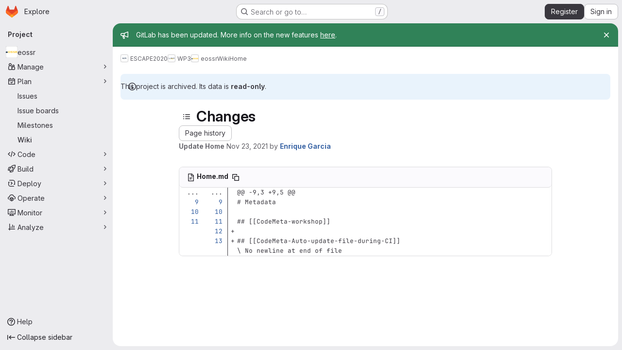

--- FILE ---
content_type: text/html; charset=utf-8
request_url: https://gitlab.in2p3.fr/escape2020/wp3/eossr/-/wikis/Home/diff?version_id=5c2a0d6abb0e20f2b39c35ed5acc22f48f1678fa
body_size: 10876
content:




<!DOCTYPE html>
<html class="gl-system ui-neutral with-top-bar with-header application-chrome page-with-panels with-gl-container-queries " lang="en">
<head prefix="og: http://ogp.me/ns#">
<meta charset="utf-8">
<meta content="IE=edge" http-equiv="X-UA-Compatible">
<meta content="width=device-width, initial-scale=1" name="viewport">
<title>Changes · Home · Wiki · ESCAPE2020 / WP3 / eossr · GitLab</title>
<script>
//<![CDATA[
window.gon={};gon.api_version="v4";gon.default_avatar_url="https://gitlab.in2p3.fr/assets/no_avatar-849f9c04a3a0d0cea2424ae97b27447dc64a7dbfae83c036c45b403392f0e8ba.png";gon.max_file_size=1024;gon.asset_host=null;gon.webpack_public_path="/assets/webpack/";gon.relative_url_root="";gon.user_color_mode="gl-system";gon.user_color_scheme="white";gon.markdown_surround_selection=null;gon.markdown_automatic_lists=null;gon.markdown_maintain_indentation=null;gon.math_rendering_limits_enabled=true;gon.allow_immediate_namespaces_deletion=true;gon.iframe_rendering_enabled=false;gon.iframe_rendering_allowlist=[];gon.recaptcha_api_server_url="https://www.recaptcha.net/recaptcha/api.js";gon.recaptcha_sitekey="";gon.gitlab_url="https://gitlab.in2p3.fr";gon.promo_url="https://about.gitlab.com";gon.forum_url="https://forum.gitlab.com";gon.docs_url="https://docs.gitlab.com";gon.revision="1e521aad93b";gon.feature_category="wiki";gon.gitlab_logo="/assets/gitlab_logo-2957169c8ef64c58616a1ac3f4fc626e8a35ce4eb3ed31bb0d873712f2a041a0.png";gon.secure=true;gon.sprite_icons="/assets/icons-dafe78f1f5f3f39844d40e6211b4b6b2b89533b96324c26e6ca12cfd6cf1b0ca.svg";gon.sprite_file_icons="/assets/file_icons/file_icons-90de312d3dbe794a19dee8aee171f184ff69ca9c9cf9fe37e8b254e84c3a1543.svg";gon.illustrations_path="/images/illustrations.svg";gon.emoji_sprites_css_path="/assets/emoji_sprites-bd26211944b9d072037ec97cb138f1a52cd03ef185cd38b8d1fcc963245199a1.css";gon.emoji_backend_version=4;gon.gridstack_css_path="/assets/lazy_bundles/gridstack-f42069e5c7b1542688660592b48f2cbd86e26b77030efd195d124dbd8fe64434.css";gon.test_env=false;gon.disable_animations=false;gon.suggested_label_colors={"#cc338b":"Magenta-pink","#dc143c":"Crimson","#c21e56":"Rose red","#cd5b45":"Dark coral","#ed9121":"Carrot orange","#eee600":"Titanium yellow","#009966":"Green-cyan","#8fbc8f":"Dark sea green","#6699cc":"Blue-gray","#e6e6fa":"Lavender","#9400d3":"Dark violet","#330066":"Deep violet","#36454f":"Charcoal grey","#808080":"Gray"};gon.first_day_of_week=0;gon.time_display_relative=true;gon.time_display_format=0;gon.ee=false;gon.jh=false;gon.dot_com=false;gon.uf_error_prefix="UF";gon.pat_prefix="glpat-";gon.keyboard_shortcuts_enabled=true;gon.broadcast_message_dismissal_path=null;gon.diagramsnet_url="https://embed.diagrams.net";gon.features={"uiForOrganizations":false,"organizationSwitching":false,"findAndReplace":false,"removeMonitorMetrics":true,"newProjectCreationForm":false,"workItemsClientSideBoards":false,"glqlWorkItems":true,"glqlAggregation":false,"glqlTypescript":false,"paneledView":true,"archiveGroup":false,"accessibleLoadingButton":false,"allowIframesInMarkdown":false,"projectStudioEnabled":true,"wikiImmersiveEditor":false,"preserveMarkdown":false,"glqlLoadOnClick":false};
//]]>
</script>

<script>
//<![CDATA[
const root = document.documentElement;
if (window.matchMedia('(prefers-color-scheme: dark)').matches) {
  root.classList.add('gl-dark');
}

window.matchMedia('(prefers-color-scheme: dark)').addEventListener('change', (e) => {
  if (e.matches) {
    root.classList.add('gl-dark');
  } else {
    root.classList.remove('gl-dark');
  }
});

//]]>
</script>




<meta content="light dark" name="color-scheme">
<link rel="stylesheet" href="/assets/application-267421195ad431679553836c5b410ffe630f2a3119c436775ff47aa32bd041a8.css" media="(prefers-color-scheme: light)" />
<link rel="stylesheet" href="/assets/application_dark-eb6a2be3fa84f122bcfdb01700ceb93d31abe14bec53e18529b0230fdb8d07ce.css" media="(prefers-color-scheme: dark)" />
<link rel="stylesheet" href="/assets/page_bundles/commit_description-9e7efe20f0cef17d0606edabfad0418e9eb224aaeaa2dae32c817060fa60abcc.css" /><link rel="stylesheet" href="/assets/page_bundles/wiki-e847792e3656a0d91367585ec6e0849ff285f518813de0687bdd3e701919d4cb.css" /><link rel="stylesheet" href="/assets/page_bundles/work_items-9f34e9e1785e95144a97edb25299b8dd0d2e641f7efb2d8b7bea3717104ed8f2.css" /><link rel="stylesheet" href="/assets/page_bundles/notes_shared-8f7a9513332533cc4a53b3be3d16e69570e82bc87b3f8913578eaeb0dce57e21.css" />
<link rel="stylesheet" href="/assets/tailwind_cqs-0e9add9895902b334f85f3a8c9ded0e9bcbfef603bbd1efcb51df7dac57c209e.css" />


<link rel="stylesheet" href="/assets/fonts-deb7ad1d55ca77c0172d8538d53442af63604ff490c74acc2859db295c125bdb.css" />
<link rel="stylesheet" href="/assets/highlight/themes/white-c47e38e4a3eafd97b389c0f8eec06dce295f311cdc1c9e55073ea9406b8fe5b0.css" media="(prefers-color-scheme: light)" />
<link rel="stylesheet" href="/assets/highlight/themes/dark-8796b0549a7cd8fd6d2646619fa5840db4505d7031a76d5441a3cee1d12390d2.css" media="(prefers-color-scheme: dark)" />

<script src="/assets/webpack/runtime.880a9edb.bundle.js" defer="defer"></script>
<script src="/assets/webpack/main.ca0196b2.chunk.js" defer="defer"></script>
<script src="/assets/webpack/tracker.4ac2efa2.chunk.js" defer="defer"></script>
<script>
//<![CDATA[
window.snowplowOptions = {"namespace":"gl","hostname":"gitlab.in2p3.fr:443","postPath":"/-/collect_events","forceSecureTracker":true,"appId":"gitlab_sm"};
gl = window.gl || {};
gl.snowplowStandardContext = {"schema":"iglu:com.gitlab/gitlab_standard/jsonschema/1-1-7","data":{"environment":"self-managed","source":"gitlab-rails","correlation_id":"01KF9PJN4YRHV44FV05F61F4K5","extra":{},"user_id":null,"global_user_id":null,"user_type":null,"is_gitlab_team_member":null,"namespace_id":6924,"ultimate_parent_namespace_id":3018,"project_id":14117,"feature_enabled_by_namespace_ids":null,"realm":"self-managed","deployment_type":"self-managed","context_generated_at":"2026-01-19T00:20:54.571+01:00"}};
gl.snowplowPseudonymizedPageUrl = "https://gitlab.in2p3.fr/namespace6924/project14117/-/wikis/Home/diff?version_id=masked_version_id";
gl.maskedDefaultReferrerUrl = null;
gl.ga4MeasurementId = 'G-ENFH3X7M5Y';
gl.duoEvents = [];
gl.onlySendDuoEvents = true;


//]]>
</script>
<link rel="preload" href="/assets/application-267421195ad431679553836c5b410ffe630f2a3119c436775ff47aa32bd041a8.css" as="style" type="text/css">
<link rel="preload" href="/assets/highlight/themes/white-c47e38e4a3eafd97b389c0f8eec06dce295f311cdc1c9e55073ea9406b8fe5b0.css" as="style" type="text/css">




<script src="/assets/webpack/commons-pages.groups.new-pages.import.gitlab_projects.new-pages.import.manifest.new-pages.projects.n-44c6c18e.1bfb6269.chunk.js" defer="defer"></script>
<script src="/assets/webpack/commons-pages.search.show-super_sidebar.6acb116e.chunk.js" defer="defer"></script>
<script src="/assets/webpack/super_sidebar.d81b6984.chunk.js" defer="defer"></script>
<script src="/assets/webpack/prosemirror.1da0b164.chunk.js" defer="defer"></script>
<script src="/assets/webpack/commons-pages.projects-pages.projects.activity-pages.projects.alert_management.details-pages.project-16912510.ec48a109.chunk.js" defer="defer"></script>
<script src="/assets/webpack/commons-pages.admin.application_settings-pages.admin.application_settings.appearances.preview_sign_i-f1565176.4e33d525.chunk.js" defer="defer"></script>
<script src="/assets/webpack/17193943.e2846711.chunk.js" defer="defer"></script>
<script src="/assets/webpack/commons-pages.admin.topics.edit-pages.admin.topics.new-pages.dashboard.home-pages.groups.issues-page-e24719b0.0ac673bd.chunk.js" defer="defer"></script>
<script src="/assets/webpack/commons-pages.admin.topics.edit-pages.admin.topics.new-pages.dashboard.home-pages.groups.issues-page-ff48bc91.361cf468.chunk.js" defer="defer"></script>
<script src="/assets/webpack/commons-pages.admin.topics.edit-pages.admin.topics.new-pages.groups.issues-pages.groups.milestones.e-bcd6d51f.54a370ee.chunk.js" defer="defer"></script>
<script src="/assets/webpack/commons-pages.admin.topics.edit-pages.admin.topics.new-pages.groups.issues-pages.groups.milestones.e-b5dc6890.6b3a11a0.chunk.js" defer="defer"></script>
<script src="/assets/webpack/commons-pages.admin.topics.edit-pages.admin.topics.new-pages.groups.issues-pages.groups.milestones.e-42b3c7d5.16057691.chunk.js" defer="defer"></script>
<script src="/assets/webpack/cb024f01.1ddd5ad5.chunk.js" defer="defer"></script>
<script src="/assets/webpack/commons-pages.groups.issues-pages.groups.work_items-pages.groups.work_items.show-pages.projects.inci-2e445c84.8d524385.chunk.js" defer="defer"></script>
<script src="/assets/webpack/commons-pages.projects.wikis-pages.projects.wikis.diff-pages.projects.wikis.git_access-pages.project-2d33d062.46d0798d.chunk.js" defer="defer"></script>
<script src="/assets/webpack/commons-pages.projects.wikis-pages.projects.wikis.diff-pages.projects.wikis.git_access-pages.project-35c7c8f6.6f2ad2d0.chunk.js" defer="defer"></script>
<script src="/assets/webpack/commons-pages.projects.commit.show-pages.projects.compare.show-pages.projects.wikis.diff.cfdef3d0.chunk.js" defer="defer"></script>
<script src="/assets/webpack/pages.projects.wikis.diff.7a63f55e.chunk.js" defer="defer"></script>

<meta content="object" property="og:type">
<meta content="GitLab" property="og:site_name">
<meta content="Changes · Home · Wiki · ESCAPE2020 / WP3 / eossr · GitLab" property="og:title">
<meta content="THE PROJECT HAS BEEN MOVED TO https://gitlab.com/escape-ossr/eossr" property="og:description">
<meta content="https://gitlab.in2p3.fr/uploads/-/system/project/avatar/14117/eossr_logo.png" property="og:image">
<meta content="64" property="og:image:width">
<meta content="64" property="og:image:height">
<meta content="https://gitlab.in2p3.fr/escape2020/wp3/eossr/-/wikis/Home/diff?version_id=5c2a0d6abb0e20f2b39c35ed5acc22f48f1678fa" property="og:url">
<meta content="summary" property="twitter:card">
<meta content="Changes · Home · Wiki · ESCAPE2020 / WP3 / eossr · GitLab" property="twitter:title">
<meta content="THE PROJECT HAS BEEN MOVED TO https://gitlab.com/escape-ossr/eossr" property="twitter:description">
<meta content="https://gitlab.in2p3.fr/uploads/-/system/project/avatar/14117/eossr_logo.png" property="twitter:image">

<meta name="csrf-param" content="authenticity_token" />
<meta name="csrf-token" content="8_Xo90hn8KxpAd-I8Hwu5Cdn5cadDWuPpxb445ztCDdMlcqWwgaO0Itf4LKHLjdZ6ZIaVkYjMDlhQnT37Wj_PQ" />
<meta name="csp-nonce" />
<meta name="action-cable-url" content="/-/cable" />
<link href="/-/manifest.json" rel="manifest">
<link rel="icon" type="image/png" href="/assets/favicon-72a2cad5025aa931d6ea56c3201d1f18e68a8cd39788c7c80d5b2b82aa5143ef.png" id="favicon" data-original-href="/assets/favicon-72a2cad5025aa931d6ea56c3201d1f18e68a8cd39788c7c80d5b2b82aa5143ef.png" />
<link rel="apple-touch-icon" type="image/x-icon" href="/assets/apple-touch-icon-b049d4bc0dd9626f31db825d61880737befc7835982586d015bded10b4435460.png" />
<link href="/search/opensearch.xml" rel="search" title="Search GitLab" type="application/opensearchdescription+xml">




<meta content="THE PROJECT HAS BEEN MOVED TO https://gitlab.com/escape-ossr/eossr" name="description">
<meta content="#F1F0F6" media="(prefers-color-scheme: light)" name="theme-color">
<meta content="#232128" media="(prefers-color-scheme: dark)" name="theme-color">
</head>

<body class="tab-width-8 gl-browser-chrome gl-platform-mac " data-group="wp3" data-group-full-path="escape2020/wp3" data-namespace-id="6924" data-page="projects:wikis:diff" data-page-type-id="Home" data-project="eossr" data-project-full-path="escape2020/wp3/eossr" data-project-id="14117" data-project-studio-enabled="true">
<div id="js-tooltips-container"></div>
<script>
//<![CDATA[
gl = window.gl || {};
gl.GfmAutoComplete = gl.GfmAutoComplete || {};
gl.GfmAutoComplete.dataSources = {"members":"/escape2020/wp3/eossr/-/autocomplete_sources/members?type=Wiki\u0026type_id=Home","issues":"/escape2020/wp3/eossr/-/autocomplete_sources/issues","mergeRequests":"/escape2020/wp3/eossr/-/autocomplete_sources/merge_requests","labels":"/escape2020/wp3/eossr/-/autocomplete_sources/labels?type=Wiki\u0026type_id=Home","milestones":"/escape2020/wp3/eossr/-/autocomplete_sources/milestones","commands":"/escape2020/wp3/eossr/-/autocomplete_sources/commands?type=Wiki\u0026type_id=Home","snippets":"/escape2020/wp3/eossr/-/autocomplete_sources/snippets","contacts":"/escape2020/wp3/eossr/-/autocomplete_sources/contacts?type=Wiki\u0026type_id=Home","wikis":"/escape2020/wp3/eossr/-/autocomplete_sources/wikis"};


//]]>
</script>
<script>
//<![CDATA[
gl = window.gl || {};
gl.client = {"isChrome":true,"isMac":true};


//]]>
</script>


<header class="super-topbar js-super-topbar"></header>
<div class="layout-page js-page-layout page-gutter has-wiki-sidebar page-with-super-sidebar">
<script>
//<![CDATA[
const outer = document.createElement('div');
outer.style.visibility = 'hidden';
outer.style.overflow = 'scroll';
document.body.appendChild(outer);
const inner = document.createElement('div');
outer.appendChild(inner);
const scrollbarWidth = outer.offsetWidth - inner.offsetWidth;
outer.parentNode.removeChild(outer);
document.documentElement.style.setProperty('--scrollbar-width', `${scrollbarWidth}px`);

//]]>
</script><aside class="js-super-sidebar super-sidebar super-sidebar-loading" data-command-palette="{&quot;project_files_url&quot;:&quot;/escape2020/wp3/eossr/-/files/master?format=json&quot;,&quot;project_blob_url&quot;:&quot;/escape2020/wp3/eossr/-/blob/master&quot;}" data-force-desktop-expanded-sidebar="" data-is-saas="false" data-root-path="/" data-sidebar="{&quot;is_logged_in&quot;:false,&quot;compare_plans_url&quot;:&quot;https://about.gitlab.com/pricing&quot;,&quot;context_switcher_links&quot;:[{&quot;title&quot;:&quot;Explore&quot;,&quot;link&quot;:&quot;/explore&quot;,&quot;icon&quot;:&quot;compass&quot;}],&quot;current_menu_items&quot;:[{&quot;id&quot;:&quot;project_overview&quot;,&quot;title&quot;:&quot;eossr&quot;,&quot;avatar&quot;:&quot;/uploads/-/system/project/avatar/14117/eossr_logo.png&quot;,&quot;entity_id&quot;:14117,&quot;link&quot;:&quot;/escape2020/wp3/eossr&quot;,&quot;link_classes&quot;:&quot;shortcuts-project&quot;,&quot;is_active&quot;:false},{&quot;id&quot;:&quot;manage_menu&quot;,&quot;title&quot;:&quot;Manage&quot;,&quot;icon&quot;:&quot;users&quot;,&quot;avatar_shape&quot;:&quot;rect&quot;,&quot;link&quot;:&quot;/escape2020/wp3/eossr/activity&quot;,&quot;is_active&quot;:false,&quot;items&quot;:[{&quot;id&quot;:&quot;activity&quot;,&quot;title&quot;:&quot;Activity&quot;,&quot;link&quot;:&quot;/escape2020/wp3/eossr/activity&quot;,&quot;link_classes&quot;:&quot;shortcuts-project-activity&quot;,&quot;is_active&quot;:false},{&quot;id&quot;:&quot;members&quot;,&quot;title&quot;:&quot;Members&quot;,&quot;link&quot;:&quot;/escape2020/wp3/eossr/-/project_members&quot;,&quot;is_active&quot;:false},{&quot;id&quot;:&quot;labels&quot;,&quot;title&quot;:&quot;Labels&quot;,&quot;link&quot;:&quot;/escape2020/wp3/eossr/-/labels&quot;,&quot;is_active&quot;:false}],&quot;separated&quot;:false},{&quot;id&quot;:&quot;plan_menu&quot;,&quot;title&quot;:&quot;Plan&quot;,&quot;icon&quot;:&quot;planning&quot;,&quot;avatar_shape&quot;:&quot;rect&quot;,&quot;link&quot;:&quot;/escape2020/wp3/eossr/-/issues&quot;,&quot;is_active&quot;:true,&quot;items&quot;:[{&quot;id&quot;:&quot;project_issue_list&quot;,&quot;title&quot;:&quot;Issues&quot;,&quot;link&quot;:&quot;/escape2020/wp3/eossr/-/issues&quot;,&quot;link_classes&quot;:&quot;shortcuts-issues has-sub-items&quot;,&quot;pill_count_field&quot;:&quot;openIssuesCount&quot;,&quot;pill_count_dynamic&quot;:false,&quot;is_active&quot;:false},{&quot;id&quot;:&quot;boards&quot;,&quot;title&quot;:&quot;Issue boards&quot;,&quot;link&quot;:&quot;/escape2020/wp3/eossr/-/boards&quot;,&quot;link_classes&quot;:&quot;shortcuts-issue-boards&quot;,&quot;is_active&quot;:false},{&quot;id&quot;:&quot;milestones&quot;,&quot;title&quot;:&quot;Milestones&quot;,&quot;link&quot;:&quot;/escape2020/wp3/eossr/-/milestones&quot;,&quot;is_active&quot;:false},{&quot;id&quot;:&quot;project_wiki&quot;,&quot;title&quot;:&quot;Wiki&quot;,&quot;link&quot;:&quot;/escape2020/wp3/eossr/-/wikis/home&quot;,&quot;link_classes&quot;:&quot;shortcuts-wiki&quot;,&quot;is_active&quot;:true}],&quot;separated&quot;:false},{&quot;id&quot;:&quot;code_menu&quot;,&quot;title&quot;:&quot;Code&quot;,&quot;icon&quot;:&quot;code&quot;,&quot;avatar_shape&quot;:&quot;rect&quot;,&quot;link&quot;:&quot;/escape2020/wp3/eossr/-/merge_requests&quot;,&quot;is_active&quot;:false,&quot;items&quot;:[{&quot;id&quot;:&quot;project_merge_request_list&quot;,&quot;title&quot;:&quot;Merge requests&quot;,&quot;link&quot;:&quot;/escape2020/wp3/eossr/-/merge_requests&quot;,&quot;link_classes&quot;:&quot;shortcuts-merge_requests&quot;,&quot;pill_count_field&quot;:&quot;openMergeRequestsCount&quot;,&quot;pill_count_dynamic&quot;:false,&quot;is_active&quot;:false},{&quot;id&quot;:&quot;files&quot;,&quot;title&quot;:&quot;Repository&quot;,&quot;link&quot;:&quot;/escape2020/wp3/eossr/-/tree/master&quot;,&quot;link_classes&quot;:&quot;shortcuts-tree&quot;,&quot;is_active&quot;:false},{&quot;id&quot;:&quot;branches&quot;,&quot;title&quot;:&quot;Branches&quot;,&quot;link&quot;:&quot;/escape2020/wp3/eossr/-/branches&quot;,&quot;is_active&quot;:false},{&quot;id&quot;:&quot;commits&quot;,&quot;title&quot;:&quot;Commits&quot;,&quot;link&quot;:&quot;/escape2020/wp3/eossr/-/commits/master?ref_type=heads&quot;,&quot;link_classes&quot;:&quot;shortcuts-commits&quot;,&quot;is_active&quot;:false},{&quot;id&quot;:&quot;tags&quot;,&quot;title&quot;:&quot;Tags&quot;,&quot;link&quot;:&quot;/escape2020/wp3/eossr/-/tags&quot;,&quot;is_active&quot;:false},{&quot;id&quot;:&quot;graphs&quot;,&quot;title&quot;:&quot;Repository graph&quot;,&quot;link&quot;:&quot;/escape2020/wp3/eossr/-/network/master?ref_type=heads&quot;,&quot;link_classes&quot;:&quot;shortcuts-network&quot;,&quot;is_active&quot;:false},{&quot;id&quot;:&quot;compare&quot;,&quot;title&quot;:&quot;Compare revisions&quot;,&quot;link&quot;:&quot;/escape2020/wp3/eossr/-/compare?from=master\u0026to=master&quot;,&quot;is_active&quot;:false},{&quot;id&quot;:&quot;project_snippets&quot;,&quot;title&quot;:&quot;Snippets&quot;,&quot;link&quot;:&quot;/escape2020/wp3/eossr/-/snippets&quot;,&quot;link_classes&quot;:&quot;shortcuts-snippets&quot;,&quot;is_active&quot;:false}],&quot;separated&quot;:false},{&quot;id&quot;:&quot;build_menu&quot;,&quot;title&quot;:&quot;Build&quot;,&quot;icon&quot;:&quot;rocket&quot;,&quot;avatar_shape&quot;:&quot;rect&quot;,&quot;link&quot;:&quot;/escape2020/wp3/eossr/-/pipelines&quot;,&quot;is_active&quot;:false,&quot;items&quot;:[{&quot;id&quot;:&quot;pipelines&quot;,&quot;title&quot;:&quot;Pipelines&quot;,&quot;link&quot;:&quot;/escape2020/wp3/eossr/-/pipelines&quot;,&quot;link_classes&quot;:&quot;shortcuts-pipelines&quot;,&quot;is_active&quot;:false},{&quot;id&quot;:&quot;jobs&quot;,&quot;title&quot;:&quot;Jobs&quot;,&quot;link&quot;:&quot;/escape2020/wp3/eossr/-/jobs&quot;,&quot;link_classes&quot;:&quot;shortcuts-builds&quot;,&quot;is_active&quot;:false},{&quot;id&quot;:&quot;pipeline_schedules&quot;,&quot;title&quot;:&quot;Pipeline schedules&quot;,&quot;link&quot;:&quot;/escape2020/wp3/eossr/-/pipeline_schedules&quot;,&quot;link_classes&quot;:&quot;shortcuts-builds&quot;,&quot;is_active&quot;:false},{&quot;id&quot;:&quot;artifacts&quot;,&quot;title&quot;:&quot;Artifacts&quot;,&quot;link&quot;:&quot;/escape2020/wp3/eossr/-/artifacts&quot;,&quot;link_classes&quot;:&quot;shortcuts-builds&quot;,&quot;is_active&quot;:false}],&quot;separated&quot;:false},{&quot;id&quot;:&quot;deploy_menu&quot;,&quot;title&quot;:&quot;Deploy&quot;,&quot;icon&quot;:&quot;deployments&quot;,&quot;avatar_shape&quot;:&quot;rect&quot;,&quot;link&quot;:&quot;/escape2020/wp3/eossr/-/releases&quot;,&quot;is_active&quot;:false,&quot;items&quot;:[{&quot;id&quot;:&quot;releases&quot;,&quot;title&quot;:&quot;Releases&quot;,&quot;link&quot;:&quot;/escape2020/wp3/eossr/-/releases&quot;,&quot;link_classes&quot;:&quot;shortcuts-deployments-releases&quot;,&quot;is_active&quot;:false},{&quot;id&quot;:&quot;packages_registry&quot;,&quot;title&quot;:&quot;Package registry&quot;,&quot;link&quot;:&quot;/escape2020/wp3/eossr/-/packages&quot;,&quot;link_classes&quot;:&quot;shortcuts-container-registry&quot;,&quot;is_active&quot;:false},{&quot;id&quot;:&quot;container_registry&quot;,&quot;title&quot;:&quot;Container registry&quot;,&quot;link&quot;:&quot;/escape2020/wp3/eossr/container_registry&quot;,&quot;is_active&quot;:false},{&quot;id&quot;:&quot;model_registry&quot;,&quot;title&quot;:&quot;Model registry&quot;,&quot;link&quot;:&quot;/escape2020/wp3/eossr/-/ml/models&quot;,&quot;is_active&quot;:false}],&quot;separated&quot;:false},{&quot;id&quot;:&quot;operations_menu&quot;,&quot;title&quot;:&quot;Operate&quot;,&quot;icon&quot;:&quot;cloud-pod&quot;,&quot;avatar_shape&quot;:&quot;rect&quot;,&quot;link&quot;:&quot;/escape2020/wp3/eossr/-/environments&quot;,&quot;is_active&quot;:false,&quot;items&quot;:[{&quot;id&quot;:&quot;environments&quot;,&quot;title&quot;:&quot;Environments&quot;,&quot;link&quot;:&quot;/escape2020/wp3/eossr/-/environments&quot;,&quot;link_classes&quot;:&quot;shortcuts-environments&quot;,&quot;is_active&quot;:false},{&quot;id&quot;:&quot;infrastructure_registry&quot;,&quot;title&quot;:&quot;Terraform modules&quot;,&quot;link&quot;:&quot;/escape2020/wp3/eossr/-/terraform_module_registry&quot;,&quot;is_active&quot;:false}],&quot;separated&quot;:false},{&quot;id&quot;:&quot;monitor_menu&quot;,&quot;title&quot;:&quot;Monitor&quot;,&quot;icon&quot;:&quot;monitor&quot;,&quot;avatar_shape&quot;:&quot;rect&quot;,&quot;link&quot;:&quot;/escape2020/wp3/eossr/-/incidents&quot;,&quot;is_active&quot;:false,&quot;items&quot;:[{&quot;id&quot;:&quot;incidents&quot;,&quot;title&quot;:&quot;Incidents&quot;,&quot;link&quot;:&quot;/escape2020/wp3/eossr/-/incidents&quot;,&quot;is_active&quot;:false}],&quot;separated&quot;:false},{&quot;id&quot;:&quot;analyze_menu&quot;,&quot;title&quot;:&quot;Analyze&quot;,&quot;icon&quot;:&quot;chart&quot;,&quot;avatar_shape&quot;:&quot;rect&quot;,&quot;link&quot;:&quot;/escape2020/wp3/eossr/-/value_stream_analytics&quot;,&quot;is_active&quot;:false,&quot;items&quot;:[{&quot;id&quot;:&quot;cycle_analytics&quot;,&quot;title&quot;:&quot;Value stream analytics&quot;,&quot;link&quot;:&quot;/escape2020/wp3/eossr/-/value_stream_analytics&quot;,&quot;link_classes&quot;:&quot;shortcuts-project-cycle-analytics&quot;,&quot;is_active&quot;:false},{&quot;id&quot;:&quot;contributors&quot;,&quot;title&quot;:&quot;Contributor analytics&quot;,&quot;link&quot;:&quot;/escape2020/wp3/eossr/-/graphs/master?ref_type=heads&quot;,&quot;is_active&quot;:false},{&quot;id&quot;:&quot;ci_cd_analytics&quot;,&quot;title&quot;:&quot;CI/CD analytics&quot;,&quot;link&quot;:&quot;/escape2020/wp3/eossr/-/pipelines/charts&quot;,&quot;is_active&quot;:false},{&quot;id&quot;:&quot;repository_analytics&quot;,&quot;title&quot;:&quot;Repository analytics&quot;,&quot;link&quot;:&quot;/escape2020/wp3/eossr/-/graphs/master/charts&quot;,&quot;link_classes&quot;:&quot;shortcuts-repository-charts&quot;,&quot;is_active&quot;:false},{&quot;id&quot;:&quot;model_experiments&quot;,&quot;title&quot;:&quot;Model experiments&quot;,&quot;link&quot;:&quot;/escape2020/wp3/eossr/-/ml/experiments&quot;,&quot;is_active&quot;:false}],&quot;separated&quot;:false}],&quot;current_context_header&quot;:&quot;Project&quot;,&quot;support_path&quot;:&quot;https://about.gitlab.com/get-help/&quot;,&quot;docs_path&quot;:&quot;/help/docs&quot;,&quot;display_whats_new&quot;:false,&quot;show_version_check&quot;:null,&quot;search&quot;:{&quot;search_path&quot;:&quot;/search&quot;,&quot;issues_path&quot;:&quot;/dashboard/issues&quot;,&quot;mr_path&quot;:&quot;/dashboard/merge_requests&quot;,&quot;autocomplete_path&quot;:&quot;/search/autocomplete&quot;,&quot;settings_path&quot;:&quot;/search/settings&quot;,&quot;search_context&quot;:{&quot;group&quot;:{&quot;id&quot;:6924,&quot;name&quot;:&quot;WP3&quot;,&quot;full_name&quot;:&quot;ESCAPE2020 / WP3&quot;},&quot;group_metadata&quot;:{&quot;issues_path&quot;:&quot;/groups/escape2020/wp3/-/issues&quot;,&quot;mr_path&quot;:&quot;/groups/escape2020/wp3/-/merge_requests&quot;},&quot;project&quot;:{&quot;id&quot;:14117,&quot;name&quot;:&quot;eossr&quot;},&quot;project_metadata&quot;:{&quot;mr_path&quot;:&quot;/escape2020/wp3/eossr/-/merge_requests&quot;,&quot;issues_path&quot;:&quot;/escape2020/wp3/eossr/-/issues&quot;},&quot;code_search&quot;:false,&quot;scope&quot;:&quot;wiki_blobs&quot;,&quot;for_snippets&quot;:null}},&quot;panel_type&quot;:&quot;project&quot;,&quot;shortcut_links&quot;:[{&quot;title&quot;:&quot;Snippets&quot;,&quot;href&quot;:&quot;/explore/snippets&quot;,&quot;css_class&quot;:&quot;dashboard-shortcuts-snippets&quot;},{&quot;title&quot;:&quot;Groups&quot;,&quot;href&quot;:&quot;/explore/groups&quot;,&quot;css_class&quot;:&quot;dashboard-shortcuts-groups&quot;},{&quot;title&quot;:&quot;Projects&quot;,&quot;href&quot;:&quot;/explore/projects/starred&quot;,&quot;css_class&quot;:&quot;dashboard-shortcuts-projects&quot;}],&quot;terms&quot;:null,&quot;sign_in_visible&quot;:&quot;true&quot;,&quot;allow_signup&quot;:&quot;true&quot;,&quot;new_user_registration_path&quot;:&quot;/users/sign_up&quot;,&quot;sign_in_path&quot;:&quot;/users/sign_in?redirect_to_referer=yes&quot;}"></aside>


<div class="panels-container gl-flex gl-gap-3">
<div class="content-panels gl-flex-1 gl-w-full gl-flex gl-gap-3 gl-relative js-content-panels gl-@container/content-panels">
<div class="js-static-panel static-panel content-wrapper gl-relative paneled-view gl-flex-1 gl-overflow-y-auto gl-bg-default" id="static-panel-portal">
<div class="panel-header">
<div class="broadcast-wrapper">

<div class="gl-broadcast-message banner js-broadcast-notification-65 light-green" data-broadcast-banner data-testid="banner-broadcast-message" role="alert">
<div class="gl-broadcast-message-content">
<div class="gl-broadcast-message-icon">
<svg class="s16" data-testid="bullhorn-icon"><use href="/assets/icons-dafe78f1f5f3f39844d40e6211b4b6b2b89533b96324c26e6ca12cfd6cf1b0ca.svg#bullhorn"></use></svg>
</div>
<div class="gl-broadcast-message-text">
<h2 class="gl-sr-only">Admin message</h2>
<p>GitLab has been updated. More info on the new features <a href="https://gitlab.in2p3.fr/cc-in2p3-gitlab/maintenance/-/issues/280">here</a>.</p>
</div>
</div>
<button class="gl-button btn btn-icon btn-sm btn-default btn-default-tertiary gl-broadcast-message-dismiss js-dismiss-current-broadcast-notification" aria-label="Close" data-id="65" data-expire-date="2026-01-20T23:59:00+01:00" data-cookie-key="hide_broadcast_message_65" type="button"><svg class="s16 gl-icon gl-button-icon " data-testid="close-icon"><use href="/assets/icons-dafe78f1f5f3f39844d40e6211b4b6b2b89533b96324c26e6ca12cfd6cf1b0ca.svg#close"></use></svg>

</button>
</div>




</div>
<div class="top-bar-fixed container-fluid gl-rounded-t-lg gl-sticky gl-top-0 gl-left-0 gl-mx-0 gl-w-full" data-testid="top-bar">
<div class="top-bar-container gl-flex gl-items-center gl-gap-2">
<div class="gl-grow gl-basis-0 gl-flex gl-items-center gl-justify-start gl-gap-3">
<script type="application/ld+json">
{"@context":"https://schema.org","@type":"BreadcrumbList","itemListElement":[{"@type":"ListItem","position":1,"name":"ESCAPE2020","item":"https://gitlab.in2p3.fr/escape2020"},{"@type":"ListItem","position":2,"name":"WP3","item":"https://gitlab.in2p3.fr/escape2020/wp3"},{"@type":"ListItem","position":3,"name":"eossr","item":"https://gitlab.in2p3.fr/escape2020/wp3/eossr"},{"@type":"ListItem","position":4,"name":"Wiki","item":"https://gitlab.in2p3.fr/escape2020/wp3/eossr/-/wikis/home"},{"@type":"ListItem","position":5,"name":"Home","item":"https://gitlab.in2p3.fr/escape2020/wp3/eossr/-/wikis/Home/diff?version_id=5c2a0d6abb0e20f2b39c35ed5acc22f48f1678fa"}]}


</script>
<div data-testid="breadcrumb-links" id="js-vue-page-breadcrumbs-wrapper">
<div data-breadcrumbs-json="[{&quot;text&quot;:&quot;ESCAPE2020&quot;,&quot;href&quot;:&quot;/escape2020&quot;,&quot;avatarPath&quot;:&quot;/uploads/-/system/group/avatar/3018/03-Escape-logo.png&quot;},{&quot;text&quot;:&quot;WP3&quot;,&quot;href&quot;:&quot;/escape2020/wp3&quot;,&quot;avatarPath&quot;:&quot;/uploads/-/system/group/avatar/6924/OSSR-logo.png&quot;},{&quot;text&quot;:&quot;eossr&quot;,&quot;href&quot;:&quot;/escape2020/wp3/eossr&quot;,&quot;avatarPath&quot;:&quot;/uploads/-/system/project/avatar/14117/eossr_logo.png&quot;},{&quot;text&quot;:&quot;Wiki&quot;,&quot;href&quot;:&quot;/escape2020/wp3/eossr/-/wikis/home&quot;,&quot;avatarPath&quot;:null},{&quot;text&quot;:&quot;Home&quot;,&quot;href&quot;:&quot;/escape2020/wp3/eossr/-/wikis/Home/diff?version_id=5c2a0d6abb0e20f2b39c35ed5acc22f48f1678fa&quot;,&quot;avatarPath&quot;:null}]" id="js-vue-page-breadcrumbs"></div>
<div id="js-injected-page-breadcrumbs"></div>
<div id="js-page-breadcrumbs-extra"></div>
</div>


<div id="js-work-item-feedback"></div>

</div>

</div>
</div>

</div>
<div class="panel-content">
<div class="panel-content-inner js-static-panel-inner">
<div class="alert-wrapper alert-wrapper-top-space gl-flex gl-flex-col gl-gap-3 container-fluid container-limited">






<div class="gl-alert gl-alert-info gl-alert-not-dismissible" role="alert">
<div class="gl-alert-icon-container">
<svg class="s16 gl-alert-icon gl-alert-icon-no-title" data-testid="information-o-icon"><use href="/assets/icons-dafe78f1f5f3f39844d40e6211b4b6b2b89533b96324c26e6ca12cfd6cf1b0ca.svg#information-o"></use></svg>
</div>
<div class="gl-alert-content" role="alert">
<div class="gl-alert-body">
This project is archived. Its data is <strong>read-only</strong>.

</div>
</div>
</div>




















</div>

<div class="container-fluid container-limited project-highlight-puc">
<main class="content gl-@container/panel gl-pb-3" id="content-body" itemscope itemtype="http://schema.org/SoftwareSourceCode">
<div id="js-drawer-container"></div>
<div class="flash-container flash-container-page sticky" data-testid="flash-container">
<div id="js-global-alerts"></div>
</div>






<div class="wiki-overview layout-limited-width">
<div data-can-create="false" data-edit-sidebar-url="/escape2020/wp3/eossr/-/wikis/_sidebar?view=create" data-has-custom-sidebar="false" data-has-wiki-pages data-view-all-pages-path="/escape2020/wp3/eossr/-/wikis/pages" id="js-wiki-sidebar"></div>

<div class="wiki-page-details">
<div>
<div class="wiki-page-header">
<header class="gl-flex gl-flex-wrap gl-items-center gl-justify-between gl-gap-y-3 gl-my-5">
<div class="gl-flex gl-flex-wrap gl-justify-between gl-gap-x-5 gl-gap-y-3 gl-w-full @md/panel:gl-flex-nowrap">
<h1 class="gl-heading-1 !gl-m-0" data-testid="page-heading">
<div class="gl-flex gl-gap-3">
<button class="gl-button btn btn-icon btn-md btn-default btn-default-tertiary wiki-sidebar-header-toggle js-sidebar-wiki-toggle-open gl-mr-2" aria-label="Toggle sidebar" type="button"><svg class="s16 gl-icon gl-button-icon " data-testid="list-bulleted-icon"><use href="/assets/icons-dafe78f1f5f3f39844d40e6211b4b6b2b89533b96324c26e6ca12cfd6cf1b0ca.svg#list-bulleted"></use></svg>

</button>
<h1 class="gl-heading-1 gl-m-0" data-testid="page-heading">
Changes
</h1>
</div>

</h1>
<div class="page-heading-actions gl-self-start gl-flex gl-flex-wrap gl-items-center gl-gap-3 gl-w-full gl-shrink-0 @sm/panel:gl-w-auto @md/panel:gl-mt-1 @lg/panel:gl-mt-2" data-testid="page-heading-actions">
<a role="button" data-testid="page-history-button" class="gl-button btn btn-md btn-default " href="/escape2020/wp3/eossr/-/wikis/Home/history"><span class="gl-button-text">
Page history

</span>

</a><div data-clone-http-url="https://gitlab.in2p3.fr/escape2020/wp3/eossr.wiki.git" data-clone-ssh-url="git@gitlab.in2p3.fr:escape2020/wp3/eossr.wiki.git" data-new-url="/escape2020/wp3/eossr/-/wikis/new" data-templates-url="/escape2020/wp3/eossr/-/wikis/templates" data-wiki-url="/escape2020/wp3/eossr/-/wikis/home" id="js-vue-wiki-more-actions"></div>

</div>
</div>
<div class="gl-w-full gl-text-subtle" data-testid="page-heading-description">
<div class="header-main-content">
<strong>Update Home</strong>
<span class="gl-hidden @sm/panel:gl-inline">
authored
</span>
<time class="js-timeago" title="Nov 23, 2021 3:56pm" datetime="2021-11-23T14:56:47Z" tabindex="0" aria-label="Nov 23, 2021 3:56pm" data-toggle="tooltip" data-placement="top" data-container="body">Nov 23, 2021</time>
<span>by</span>
<a href="mailto:garcia@lapp.in2p3.fr"><img alt="Enrique Garcia&#39;s avatar" src="https://secure.gravatar.com/avatar/f7e2f1ea4809f4579a9c226a1480eaebd0246a81de5e4bb12e32e2b031e1e853?s=48&amp;d=identicon" class="avatar s24 gl-hidden @sm/panel:gl-inline-block" title="Enrique Garcia"></a>
<strong>
<a class="commit-author-link" href="mailto:garcia@lapp.in2p3.fr"><span class="commit-author-name">Enrique Garcia</span></a>
</strong>
</div>

</div>
</header>
</div>
<div class="js-diff-files-changed gl-py-3">
<div class="files-changed-inner">
<div class="inline-parallel-buttons gl-hidden gl-relative @md/panel:gl-flex">
<a class="gl-button btn btn-md btn-default gl-hidden @sm/panel:gl-inline-flex" href="/escape2020/wp3/eossr/-/wikis/Home/diff?version_id=5c2a0d6abb0e20f2b39c35ed5acc22f48f1678fa&amp;w=0"><span class="gl-button-text">
Show whitespace changes
</span>

</a>
<div class="btn-group gl-ml-3">
<a id="inline-diff-btn" class="gl-button btn btn-md btn-default selected" data-view-type="inline" href="/escape2020/wp3/eossr/-/wikis/Home/diff?version_id=5c2a0d6abb0e20f2b39c35ed5acc22f48f1678fa&amp;view=inline"><span class="gl-button-text">
Inline
</span>

</a>
<a id="parallel-diff-btn" class="gl-button btn btn-md btn-default " data-view-type="parallel" href="/escape2020/wp3/eossr/-/wikis/Home/diff?version_id=5c2a0d6abb0e20f2b39c35ed5acc22f48f1678fa&amp;view=parallel"><span class="gl-button-text">
Side-by-side
</span>

</a>
</div>
</div>
<div class="js-diff-stats-dropdown" data-added="3" data-changed="1" data-deleted="1" data-files="[{&quot;href&quot;:&quot;#b26045d1281b5ebd508bbee080b453f4f775d9cb&quot;,&quot;title&quot;:&quot;Home.md&quot;,&quot;name&quot;:&quot;Home.md&quot;,&quot;path&quot;:&quot;Home.md&quot;,&quot;icon&quot;:&quot;file-modified&quot;,&quot;iconColor&quot;:&quot;&quot;,&quot;added&quot;:3,&quot;removed&quot;:1}]"></div>

</div>
</div>
<div class="files">
<div class="diff-file file-holder" data-blob-diff-path="/escape2020/wp3/eossr/-/wikis/Home/diff?version_id=5c2a0d6abb0e20f2b39c35ed5acc22f48f1678fa" data-view="inline" id="b26045d1281b5ebd508bbee080b453f4f775d9cb">
<div class="js-file-title file-title-flex-parent is-wiki">
<div class="file-header-content">
<span class="diff-toggle-caret">
<svg class="s16 chevron-right gl-hidden" data-testid="chevron-right-icon"><use href="/assets/icons-dafe78f1f5f3f39844d40e6211b4b6b2b89533b96324c26e6ca12cfd6cf1b0ca.svg#chevron-right"></use></svg>
<svg class="s16 chevron-down gl-hidden" data-testid="chevron-down-icon"><use href="/assets/icons-dafe78f1f5f3f39844d40e6211b4b6b2b89533b96324c26e6ca12cfd6cf1b0ca.svg#chevron-down"></use></svg>
</span>
<a href="#b26045d1281b5ebd508bbee080b453f4f775d9cb"><svg class="s16" data-testid="doc-text-icon"><use href="/assets/icons-dafe78f1f5f3f39844d40e6211b4b6b2b89533b96324c26e6ca12cfd6cf1b0ca.svg#doc-text"></use></svg>
<strong class="file-title-name gl-text-strong has-tooltip gl-break-all" data-container="body" data-testid="file-name-content" data-title="Home.md">
Home.md
</strong>
</a><button class="gl-button btn btn-icon btn-sm btn-default btn-default-tertiary " title="Copy file path" aria-label="Copy file path" aria-live="polite" data-toggle="tooltip" data-placement="bottom" data-container="body" data-html="true" data-clipboard-text="{&quot;text&quot;:&quot;Home.md&quot;,&quot;gfm&quot;:&quot;`Home.md`&quot;}" type="button"><svg class="s16 gl-icon gl-button-icon " data-testid="copy-to-clipboard-icon"><use href="/assets/icons-dafe78f1f5f3f39844d40e6211b4b6b2b89533b96324c26e6ca12cfd6cf1b0ca.svg#copy-to-clipboard"></use></svg>

</button>

</div>
<div class="file-actions gl-hidden @sm/panel:gl-flex">
<div data-added-lines="3" data-new-size="186" data-old-size="142" data-removed-lines="1" data-viewer-name="text" id="js-diff-stats"></div>

<a class="gl-button btn btn-md btn-default " href="/escape2020/wp3/eossr/-/wikis/Home?version_id=5c2a0d6abb0e20f2b39c35ed5acc22f48f1678fa"><span class="gl-button-text">
View page @ <span class="commit-sha">5c2a0d6a</span>
</span>

</a>

</div>
</div>

<div class="diff-content gl-rounded-b-base">
<div class="diff-viewer" data-type="simple">
<table class="text-file diff-wrap-lines code code-commit js-syntax-highlight commit-diff">
<tr class="line_holder match" id="">
<td class="diff-line-num unfold js-unfold old_line" data-linenumber="9">...</td><td class="diff-line-num unfold js-unfold new_line" data-linenumber="9">...</td><td class="line_content match">@@ -9,3 +9,5 @@</td>
</tr>
<tr class="line_holder" id="b26045d1281b5ebd508bbee080b453f4f775d9cb_9_9">
<td class="old_line diff-line-num js-avatar-container" data-linenumber="9">

<a data-linenumber="9" href="#b26045d1281b5ebd508bbee080b453f4f775d9cb_9_9"></a>
</td>
<td class="new_line diff-line-num" data-linenumber="9">
<a data-linenumber="9" href="#b26045d1281b5ebd508bbee080b453f4f775d9cb_9_9"></a>
</td>
<td class="line_content"><span class="line" data-lang="markdown"><span class="gh"># Metadata</span></span>
</td>
</tr>
<tr class="line_holder" id="b26045d1281b5ebd508bbee080b453f4f775d9cb_10_10">
<td class="old_line diff-line-num js-avatar-container" data-linenumber="10">

<a data-linenumber="10" href="#b26045d1281b5ebd508bbee080b453f4f775d9cb_10_10"></a>
</td>
<td class="new_line diff-line-num" data-linenumber="10">
<a data-linenumber="10" href="#b26045d1281b5ebd508bbee080b453f4f775d9cb_10_10"></a>
</td>
<td class="line_content"><span class="line" data-lang="markdown"></span>
</td>
</tr>
<tr class="line_holder" id="b26045d1281b5ebd508bbee080b453f4f775d9cb_11_11">
<td class="old_line diff-line-num js-avatar-container" data-linenumber="11">

<a data-linenumber="11" href="#b26045d1281b5ebd508bbee080b453f4f775d9cb_11_11"></a>
</td>
<td class="new_line diff-line-num" data-linenumber="11">
<a data-linenumber="11" href="#b26045d1281b5ebd508bbee080b453f4f775d9cb_11_11"></a>
</td>
<td class="line_content"><span class="line" data-lang="markdown"><span class="gu">## [[CodeMeta-workshop]]</span></span>
</td>
</tr>
<tr class="line_holder new" id="b26045d1281b5ebd508bbee080b453f4f775d9cb_12_12">
<td class="old_line diff-line-num new js-avatar-container" data-linenumber="12">

<a data-linenumber=" " href="#b26045d1281b5ebd508bbee080b453f4f775d9cb_12_12"></a>
</td>
<td class="new_line diff-line-num new" data-linenumber="12">
<a data-linenumber="12" href="#b26045d1281b5ebd508bbee080b453f4f775d9cb_12_12"></a>
</td>
<td class="line_content new"><span class="line" data-lang="markdown"></span>
</td>
</tr>
<tr class="line_holder new" id="b26045d1281b5ebd508bbee080b453f4f775d9cb_12_13">
<td class="old_line diff-line-num new js-avatar-container" data-linenumber="12">

<a data-linenumber=" " href="#b26045d1281b5ebd508bbee080b453f4f775d9cb_12_13"></a>
</td>
<td class="new_line diff-line-num new" data-linenumber="13">
<a data-linenumber="13" href="#b26045d1281b5ebd508bbee080b453f4f775d9cb_12_13"></a>
</td>
<td class="line_content new"><span class="line" data-lang="markdown"><span class="gu">## [[CodeMeta-Auto-update-file-during-CI]]</span></span></td>
</tr>
<tr class="line_holder new-nonewline" id="">
<td class="old_line diff-line-num"></td>
<td class="new_line diff-line-num"></td>
<td class="line_content match">\ No newline at end of file</td>
</tr>
</table>


</div>

</div>

</div>

</div>


</div>
</div>
</div>

</main>
</div>

</div>

</div>
</div>
<div class="js-dynamic-panel paneled-view contextual-panel gl-@container/panel !gl-absolute gl-shadow-lg @xl/content-panels:gl-w-1/2 @xl/content-panels:gl-shadow-none @xl/content-panels:!gl-relative" id="contextual-panel-portal"></div>
</div>
</div>

</div>


<script>
//<![CDATA[
if ('loading' in HTMLImageElement.prototype) {
  document.querySelectorAll('img.lazy').forEach(img => {
    img.loading = 'lazy';
    let imgUrl = img.dataset.src;
    // Only adding width + height for avatars for now
    if (imgUrl.indexOf('/avatar/') > -1 && imgUrl.indexOf('?') === -1) {
      const targetWidth = img.getAttribute('width') || img.width;
      imgUrl += `?width=${targetWidth}`;
    }
    img.src = imgUrl;
    img.removeAttribute('data-src');
    img.classList.remove('lazy');
    img.classList.add('js-lazy-loaded');
    img.dataset.testid = 'js-lazy-loaded-content';
  });
}

//]]>
</script>
<script>
//<![CDATA[
gl = window.gl || {};
gl.experiments = {};


//]]>
</script>

</body>
</html>

